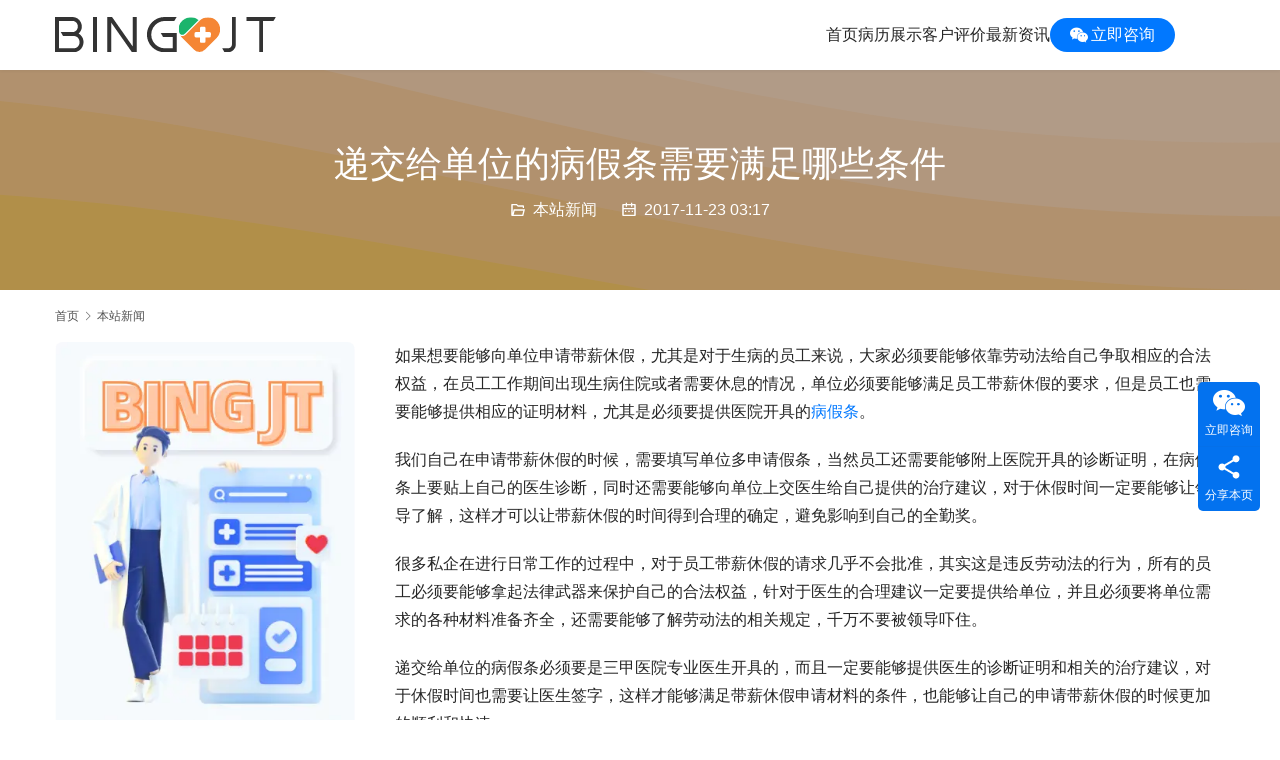

--- FILE ---
content_type: text/html; charset=UTF-8
request_url: https://www.bingjt.com/archives/1592.html
body_size: 8300
content:
<!DOCTYPE html>
<html lang="zh-Hans">
<head>
<meta charset="UTF-8">
<meta http-equiv="X-UA-Compatible" content="IE=edge,chrome=1">
<meta name="renderer" content="webkit">
<meta name="viewport" content="width=device-width,initial-scale=1,maximum-scale=5">
<meta name="format-detection" content="telephone=no">
<title>递交给单位的病假条需要满足哪些条件 - BingJT代开医院证明</title>
<meta name='robots' content='index, follow, max-snippet:-1, max-image-preview:large, max-video-preview:-1' />
	<style>img:is([sizes="auto" i], [sizes^="auto," i]) { contain-intrinsic-size: 3000px 1500px }</style>
	<meta name="keywords" content="代开医院,代开病历,医院证明,病假条">
<meta name="description" content="如果想要能够向单位申请带薪休假，尤其是对于生病的员工来说，大家必须要能够依靠劳动法给自己争取相应的合法权益，在员工工作期间出现生病住院或者需要休息的情况，单位必须要能够满足员工带薪休假的要求，但是员工也需要能够提供相应的证明材料，尤其是必须要提供医院开具的病假条。 我们自己在申请带薪休假的时候，需要填写单位多申请假条，…">
<meta property="og:type" content="article">
<meta property="og:url" content="https://www.bingjt.com/archives/1592.html">
<meta property="og:site_name" content="BingJT代开医院证明">
<meta property="og:title" content="递交给单位的病假条需要满足哪些条件">
<meta property="og:description" content="如果想要能够向单位申请带薪休假，尤其是对于生病的员工来说，大家必须要能够依靠劳动法给自己争取相应的合法权益，在员工工作期间出现生病住院或者需要休息的情况，单位必须要能够满足员工带薪休假的要求，但是员工也需要能够提供相应的证明材料，尤其是必须要提供医院开具的病假条。 我们自己在申请带薪休假的时候，需要填写单位多申请假条，…">
<link rel="canonical" href="https://www.bingjt.com/archives/1592.html">
<meta name="applicable-device" content="pc,mobile">
<meta http-equiv="Cache-Control" content="no-transform">
<link rel="shortcut icon" href="https://www.bingjt.com/wp-content/uploads/2025/04/favicon-32x32-1.png">

	<!-- This site is optimized with the Yoast SEO plugin v24.8.1 - https://yoast.com/wordpress/plugins/seo/ -->
	<link rel="canonical" href="https://www.bingjt.com/archives/1592.html" />
	<meta property="og:locale" content="zh_CN" />
	<meta property="og:type" content="article" />
	<meta property="og:title" content="递交给单位的病假条需要满足哪些条件 - BingJT代开医院证明" />
	<meta property="og:description" content="如果想要能够向单位申请带薪休假，尤其是对于生病的员工来说，大家必须要能够依靠劳动法给自己争取相应的合法权益，在员工工作期间出现生病住院或者需要休息的情况，单位必须要能够满足员工带薪休假的要求，但是员工也需要能够提供相应的证明材料，尤其是必须要提供医院开具的病假条。 我们自己在申请带薪休假的时候，需要填写单位多申请假条，当然员工还需要能够附上医院开具的诊断证明，在病假条上要贴上自己的医生诊断，同时还需要能够向单位上交医生给自己提供的治疗建议，对于休假时间一定要能够让领导了解，这样才可以让带薪休假的…" />
	<meta property="og:url" content="https://www.bingjt.com/archives/1592.html" />
	<meta property="og:site_name" content="BingJT代开医院证明" />
	<meta property="article:published_time" content="2017-11-22T19:17:07+00:00" />
	<meta name="author" content="937417@qq.com" />
	<meta name="twitter:card" content="summary_large_image" />
	<meta name="twitter:label1" content="作者" />
	<meta name="twitter:data1" content="937417@qq.com" />
	<script type="application/ld+json" class="yoast-schema-graph">{"@context":"https://schema.org","@graph":[{"@type":"Article","@id":"https://www.bingjt.com/archives/1592.html#article","isPartOf":{"@id":"https://www.bingjt.com/archives/1592.html"},"author":{"name":"937417@qq.com","@id":"https://www.bingjt.com/#/schema/person/866c26b38f4a8516ac16f2a1a918597a"},"headline":"递交给单位的病假条需要满足哪些条件","datePublished":"2017-11-22T19:17:07+00:00","mainEntityOfPage":{"@id":"https://www.bingjt.com/archives/1592.html"},"wordCount":0,"commentCount":0,"publisher":{"@id":"https://www.bingjt.com/#organization"},"keywords":["代开医院","代开病历","医院证明","病假条"],"articleSection":["本站新闻"],"inLanguage":"zh-Hans","potentialAction":[{"@type":"CommentAction","name":"Comment","target":["https://www.bingjt.com/archives/1592.html#respond"]}]},{"@type":"WebPage","@id":"https://www.bingjt.com/archives/1592.html","url":"https://www.bingjt.com/archives/1592.html","name":"递交给单位的病假条需要满足哪些条件 - BingJT代开医院证明","isPartOf":{"@id":"https://www.bingjt.com/#website"},"datePublished":"2017-11-22T19:17:07+00:00","breadcrumb":{"@id":"https://www.bingjt.com/archives/1592.html#breadcrumb"},"inLanguage":"zh-Hans","potentialAction":[{"@type":"ReadAction","target":["https://www.bingjt.com/archives/1592.html"]}]},{"@type":"BreadcrumbList","@id":"https://www.bingjt.com/archives/1592.html#breadcrumb","itemListElement":[{"@type":"ListItem","position":1,"name":"首页","item":"https://www.bingjt.com/"},{"@type":"ListItem","position":2,"name":"递交给单位的病假条需要满足哪些条件"}]},{"@type":"WebSite","@id":"https://www.bingjt.com/#website","url":"https://www.bingjt.com/","name":"BingJT代开海外医疗证明","description":"专业代开海外英文医疗证明机构|代开病假条 | 代开诊断证明 | 100%代办成功","publisher":{"@id":"https://www.bingjt.com/#organization"},"alternateName":"BINGJT","potentialAction":[{"@type":"SearchAction","target":{"@type":"EntryPoint","urlTemplate":"https://www.bingjt.com/?s={search_term_string}"},"query-input":{"@type":"PropertyValueSpecification","valueRequired":true,"valueName":"search_term_string"}}],"inLanguage":"zh-Hans"},{"@type":"Organization","@id":"https://www.bingjt.com/#organization","name":"BingJT代开海外医疗证明","url":"https://www.bingjt.com/","logo":{"@type":"ImageObject","inLanguage":"zh-Hans","@id":"https://www.bingjt.com/#/schema/logo/image/","url":"https://www.bingjt.com/wp-content/uploads/2025/04/android-chrome-192x192-1.png","contentUrl":"https://www.bingjt.com/wp-content/uploads/2025/04/android-chrome-192x192-1.png","width":187,"height":187,"caption":"BingJT代开海外医疗证明"},"image":{"@id":"https://www.bingjt.com/#/schema/logo/image/"}},{"@type":"Person","@id":"https://www.bingjt.com/#/schema/person/866c26b38f4a8516ac16f2a1a918597a","name":"937417@qq.com","image":{"@type":"ImageObject","inLanguage":"zh-Hans","@id":"https://www.bingjt.com/#/schema/person/image/","url":"https://g.izt6.com/avatar/49c24bfa6dcf6fbbc437d4195798b3f88f99be3828a373d74e1aba9d874109d9?s=96&d=mm&r=g","contentUrl":"https://g.izt6.com/avatar/49c24bfa6dcf6fbbc437d4195798b3f88f99be3828a373d74e1aba9d874109d9?s=96&d=mm&r=g","caption":"937417@qq.com"}}]}</script>
	<!-- / Yoast SEO plugin. -->


<link rel='dns-prefetch' href='//www.bingjt.com' />
<link rel='dns-prefetch' href='//at.alicdn.com' />
<link rel='stylesheet' id='stylesheet-css' href='//www.bingjt.com/wp-content/uploads/wpcom/style.5.21.1.1745046562.css?ver=5.21.1' type='text/css' media='all' />
<link rel='stylesheet' id='remixicon-css' href='https://www.bingjt.com/wp-content/themes/module/themer/assets/css/remixicon.css?ver=4.6.0' type='text/css' media='all' />
<link rel='stylesheet' id='font-awesome-css' href='https://www.bingjt.com/wp-content/themes/module/themer/assets/css/font-awesome.css?ver=5.21.1' type='text/css' media='all' />
<link rel='stylesheet' id='wp-block-library-css' href='https://www.bingjt.com/wp-includes/css/dist/block-library/style.min.css?ver=6.8.3' type='text/css' media='all' />
<style id='classic-theme-styles-inline-css' type='text/css'>
/*! This file is auto-generated */
.wp-block-button__link{color:#fff;background-color:#32373c;border-radius:9999px;box-shadow:none;text-decoration:none;padding:calc(.667em + 2px) calc(1.333em + 2px);font-size:1.125em}.wp-block-file__button{background:#32373c;color:#fff;text-decoration:none}
</style>
<style id='global-styles-inline-css' type='text/css'>
:root{--wp--preset--aspect-ratio--square: 1;--wp--preset--aspect-ratio--4-3: 4/3;--wp--preset--aspect-ratio--3-4: 3/4;--wp--preset--aspect-ratio--3-2: 3/2;--wp--preset--aspect-ratio--2-3: 2/3;--wp--preset--aspect-ratio--16-9: 16/9;--wp--preset--aspect-ratio--9-16: 9/16;--wp--preset--color--black: #000000;--wp--preset--color--cyan-bluish-gray: #abb8c3;--wp--preset--color--white: #ffffff;--wp--preset--color--pale-pink: #f78da7;--wp--preset--color--vivid-red: #cf2e2e;--wp--preset--color--luminous-vivid-orange: #ff6900;--wp--preset--color--luminous-vivid-amber: #fcb900;--wp--preset--color--light-green-cyan: #7bdcb5;--wp--preset--color--vivid-green-cyan: #00d084;--wp--preset--color--pale-cyan-blue: #8ed1fc;--wp--preset--color--vivid-cyan-blue: #0693e3;--wp--preset--color--vivid-purple: #9b51e0;--wp--preset--gradient--vivid-cyan-blue-to-vivid-purple: linear-gradient(135deg,rgba(6,147,227,1) 0%,rgb(155,81,224) 100%);--wp--preset--gradient--light-green-cyan-to-vivid-green-cyan: linear-gradient(135deg,rgb(122,220,180) 0%,rgb(0,208,130) 100%);--wp--preset--gradient--luminous-vivid-amber-to-luminous-vivid-orange: linear-gradient(135deg,rgba(252,185,0,1) 0%,rgba(255,105,0,1) 100%);--wp--preset--gradient--luminous-vivid-orange-to-vivid-red: linear-gradient(135deg,rgba(255,105,0,1) 0%,rgb(207,46,46) 100%);--wp--preset--gradient--very-light-gray-to-cyan-bluish-gray: linear-gradient(135deg,rgb(238,238,238) 0%,rgb(169,184,195) 100%);--wp--preset--gradient--cool-to-warm-spectrum: linear-gradient(135deg,rgb(74,234,220) 0%,rgb(151,120,209) 20%,rgb(207,42,186) 40%,rgb(238,44,130) 60%,rgb(251,105,98) 80%,rgb(254,248,76) 100%);--wp--preset--gradient--blush-light-purple: linear-gradient(135deg,rgb(255,206,236) 0%,rgb(152,150,240) 100%);--wp--preset--gradient--blush-bordeaux: linear-gradient(135deg,rgb(254,205,165) 0%,rgb(254,45,45) 50%,rgb(107,0,62) 100%);--wp--preset--gradient--luminous-dusk: linear-gradient(135deg,rgb(255,203,112) 0%,rgb(199,81,192) 50%,rgb(65,88,208) 100%);--wp--preset--gradient--pale-ocean: linear-gradient(135deg,rgb(255,245,203) 0%,rgb(182,227,212) 50%,rgb(51,167,181) 100%);--wp--preset--gradient--electric-grass: linear-gradient(135deg,rgb(202,248,128) 0%,rgb(113,206,126) 100%);--wp--preset--gradient--midnight: linear-gradient(135deg,rgb(2,3,129) 0%,rgb(40,116,252) 100%);--wp--preset--font-size--small: 13px;--wp--preset--font-size--medium: 20px;--wp--preset--font-size--large: 36px;--wp--preset--font-size--x-large: 42px;--wp--preset--spacing--20: 0.44rem;--wp--preset--spacing--30: 0.67rem;--wp--preset--spacing--40: 1rem;--wp--preset--spacing--50: 1.5rem;--wp--preset--spacing--60: 2.25rem;--wp--preset--spacing--70: 3.38rem;--wp--preset--spacing--80: 5.06rem;--wp--preset--shadow--natural: 6px 6px 9px rgba(0, 0, 0, 0.2);--wp--preset--shadow--deep: 12px 12px 50px rgba(0, 0, 0, 0.4);--wp--preset--shadow--sharp: 6px 6px 0px rgba(0, 0, 0, 0.2);--wp--preset--shadow--outlined: 6px 6px 0px -3px rgba(255, 255, 255, 1), 6px 6px rgba(0, 0, 0, 1);--wp--preset--shadow--crisp: 6px 6px 0px rgba(0, 0, 0, 1);}:where(.is-layout-flex){gap: 0.5em;}:where(.is-layout-grid){gap: 0.5em;}body .is-layout-flex{display: flex;}.is-layout-flex{flex-wrap: wrap;align-items: center;}.is-layout-flex > :is(*, div){margin: 0;}body .is-layout-grid{display: grid;}.is-layout-grid > :is(*, div){margin: 0;}:where(.wp-block-columns.is-layout-flex){gap: 2em;}:where(.wp-block-columns.is-layout-grid){gap: 2em;}:where(.wp-block-post-template.is-layout-flex){gap: 1.25em;}:where(.wp-block-post-template.is-layout-grid){gap: 1.25em;}.has-black-color{color: var(--wp--preset--color--black) !important;}.has-cyan-bluish-gray-color{color: var(--wp--preset--color--cyan-bluish-gray) !important;}.has-white-color{color: var(--wp--preset--color--white) !important;}.has-pale-pink-color{color: var(--wp--preset--color--pale-pink) !important;}.has-vivid-red-color{color: var(--wp--preset--color--vivid-red) !important;}.has-luminous-vivid-orange-color{color: var(--wp--preset--color--luminous-vivid-orange) !important;}.has-luminous-vivid-amber-color{color: var(--wp--preset--color--luminous-vivid-amber) !important;}.has-light-green-cyan-color{color: var(--wp--preset--color--light-green-cyan) !important;}.has-vivid-green-cyan-color{color: var(--wp--preset--color--vivid-green-cyan) !important;}.has-pale-cyan-blue-color{color: var(--wp--preset--color--pale-cyan-blue) !important;}.has-vivid-cyan-blue-color{color: var(--wp--preset--color--vivid-cyan-blue) !important;}.has-vivid-purple-color{color: var(--wp--preset--color--vivid-purple) !important;}.has-black-background-color{background-color: var(--wp--preset--color--black) !important;}.has-cyan-bluish-gray-background-color{background-color: var(--wp--preset--color--cyan-bluish-gray) !important;}.has-white-background-color{background-color: var(--wp--preset--color--white) !important;}.has-pale-pink-background-color{background-color: var(--wp--preset--color--pale-pink) !important;}.has-vivid-red-background-color{background-color: var(--wp--preset--color--vivid-red) !important;}.has-luminous-vivid-orange-background-color{background-color: var(--wp--preset--color--luminous-vivid-orange) !important;}.has-luminous-vivid-amber-background-color{background-color: var(--wp--preset--color--luminous-vivid-amber) !important;}.has-light-green-cyan-background-color{background-color: var(--wp--preset--color--light-green-cyan) !important;}.has-vivid-green-cyan-background-color{background-color: var(--wp--preset--color--vivid-green-cyan) !important;}.has-pale-cyan-blue-background-color{background-color: var(--wp--preset--color--pale-cyan-blue) !important;}.has-vivid-cyan-blue-background-color{background-color: var(--wp--preset--color--vivid-cyan-blue) !important;}.has-vivid-purple-background-color{background-color: var(--wp--preset--color--vivid-purple) !important;}.has-black-border-color{border-color: var(--wp--preset--color--black) !important;}.has-cyan-bluish-gray-border-color{border-color: var(--wp--preset--color--cyan-bluish-gray) !important;}.has-white-border-color{border-color: var(--wp--preset--color--white) !important;}.has-pale-pink-border-color{border-color: var(--wp--preset--color--pale-pink) !important;}.has-vivid-red-border-color{border-color: var(--wp--preset--color--vivid-red) !important;}.has-luminous-vivid-orange-border-color{border-color: var(--wp--preset--color--luminous-vivid-orange) !important;}.has-luminous-vivid-amber-border-color{border-color: var(--wp--preset--color--luminous-vivid-amber) !important;}.has-light-green-cyan-border-color{border-color: var(--wp--preset--color--light-green-cyan) !important;}.has-vivid-green-cyan-border-color{border-color: var(--wp--preset--color--vivid-green-cyan) !important;}.has-pale-cyan-blue-border-color{border-color: var(--wp--preset--color--pale-cyan-blue) !important;}.has-vivid-cyan-blue-border-color{border-color: var(--wp--preset--color--vivid-cyan-blue) !important;}.has-vivid-purple-border-color{border-color: var(--wp--preset--color--vivid-purple) !important;}.has-vivid-cyan-blue-to-vivid-purple-gradient-background{background: var(--wp--preset--gradient--vivid-cyan-blue-to-vivid-purple) !important;}.has-light-green-cyan-to-vivid-green-cyan-gradient-background{background: var(--wp--preset--gradient--light-green-cyan-to-vivid-green-cyan) !important;}.has-luminous-vivid-amber-to-luminous-vivid-orange-gradient-background{background: var(--wp--preset--gradient--luminous-vivid-amber-to-luminous-vivid-orange) !important;}.has-luminous-vivid-orange-to-vivid-red-gradient-background{background: var(--wp--preset--gradient--luminous-vivid-orange-to-vivid-red) !important;}.has-very-light-gray-to-cyan-bluish-gray-gradient-background{background: var(--wp--preset--gradient--very-light-gray-to-cyan-bluish-gray) !important;}.has-cool-to-warm-spectrum-gradient-background{background: var(--wp--preset--gradient--cool-to-warm-spectrum) !important;}.has-blush-light-purple-gradient-background{background: var(--wp--preset--gradient--blush-light-purple) !important;}.has-blush-bordeaux-gradient-background{background: var(--wp--preset--gradient--blush-bordeaux) !important;}.has-luminous-dusk-gradient-background{background: var(--wp--preset--gradient--luminous-dusk) !important;}.has-pale-ocean-gradient-background{background: var(--wp--preset--gradient--pale-ocean) !important;}.has-electric-grass-gradient-background{background: var(--wp--preset--gradient--electric-grass) !important;}.has-midnight-gradient-background{background: var(--wp--preset--gradient--midnight) !important;}.has-small-font-size{font-size: var(--wp--preset--font-size--small) !important;}.has-medium-font-size{font-size: var(--wp--preset--font-size--medium) !important;}.has-large-font-size{font-size: var(--wp--preset--font-size--large) !important;}.has-x-large-font-size{font-size: var(--wp--preset--font-size--x-large) !important;}
:where(.wp-block-post-template.is-layout-flex){gap: 1.25em;}:where(.wp-block-post-template.is-layout-grid){gap: 1.25em;}
:where(.wp-block-columns.is-layout-flex){gap: 2em;}:where(.wp-block-columns.is-layout-grid){gap: 2em;}
:root :where(.wp-block-pullquote){font-size: 1.5em;line-height: 1.6;}
</style>
<link rel='stylesheet' id='ai-interaction-style-css' href='https://www.bingjt.com/wp-content/plugins/2025042307262612/includes/css/ai-interaction.css?ver=6.8.3' type='text/css' media='all' />
<script type="text/javascript" src="https://www.bingjt.com/wp-includes/js/jquery/jquery.min.js?ver=3.7.1" id="jquery-core-js"></script>
<script type="text/javascript" src="https://www.bingjt.com/wp-includes/js/jquery/jquery-migrate.min.js?ver=3.4.1" id="jquery-migrate-js"></script>
<link rel="EditURI" type="application/rsd+xml" title="RSD" href="https://www.bingjt.com/xmlrpc.php?rsd" />
<link rel="icon" href="https://www.bingjt.com/wp-content/uploads/2025/04/favicon-32x32-1.png" sizes="32x32" />
<link rel="icon" href="https://www.bingjt.com/wp-content/uploads/2025/04/favicon-32x32-1.png" sizes="192x192" />
<link rel="apple-touch-icon" href="https://www.bingjt.com/wp-content/uploads/2025/04/favicon-32x32-1.png" />
<meta name="msapplication-TileImage" content="https://www.bingjt.com/wp-content/uploads/2025/04/favicon-32x32-1.png" />
<!--[if lte IE 11]><script src="https://www.bingjt.com/wp-content/themes/module/js/update.js"></script><![endif]-->
</head>
<body class="wp-singular post-template-default single single-post postid-1592 single-format-standard wp-theme-module lang-cn header-fixed">
<header id="header" class="header">
    <div class="container header-wrap">
        <div class="navbar-header">
                        <div class="logo">
                <a href="https://www.bingjt.com/" rel="home"><img src="https://www.bingjt.com/wp-content/uploads/2025/04/logo-zzb.svg" alt="BingJT代开医院证明"></a>
            </div>
            <button type="button" class="navbar-toggle collapsed" data-toggle="collapse" data-target=".navbar-menu">
                <span class="icon-bar icon-bar-1"></span>
                <span class="icon-bar icon-bar-2"></span>
                <span class="icon-bar icon-bar-3"></span>
            </button>
        </div>

        <nav class="collapse navbar-collapse navbar-menu navbar-right mobile-style-0">
            <ul id="menu-%e7%97%85%e5%81%87%e8%b6%85%e5%b8%82" class="nav navbar-nav main-menu wpcom-adv-menu menu-hover-style-1"><li class="menu-item"><a href="https://www.bingjt.com/">首页</a></li>
<li class="menu-item"><a href="https://www.bingjt.com/archives/category/ldzs">病历展示</a></li>
<li class="menu-item"><a href="https://www.bingjt.com/testimonial">客户评价</a></li>
<li class="menu-item dropdown"><a class="dropdown-toggle">最新资讯</a>
<ul class="dropdown-menu menu-item-wrap menu-item-col-2">
	<li class="menu-item"><a href="https://www.bingjt.com/archives/category/blzs2">病历新闻</a></li>
	<li class="menu-item current-post-ancestor current-post-parent active"><a href="https://www.bingjt.com/archives/category/bzxw">本站新闻</a></li>
</ul>
</li>
<li class="menu-item adv-style-btn menu-item-has-image"><a href="https://www.bingjt.com/yiyuanzonglan" class="btn-radius"><i class="wpcom-icon fa fa-wechat menu-item-icon"></i>立即咨询</a></li>
</ul><!-- /.navbar-collapse -->

            <div class="navbar-action">
                                
                            </div>
        </nav>
    </div><!-- /.container -->
</header>
<div id="wrap">
<div class="banner banner-style-1">
    <img class="banner-img" src="//www.bingjt.com/wp-content/uploads/2025/04/page-banner.svg" alt="banner">
            <div class="banner-content">
            <div class="container">
                <h1 class="banner-title">递交给单位的病假条需要满足哪些条件</h1>                <div class="banner-desc"><div class="entry-meta">
        <span class="entry-emta-item"><i class="wpcom-icon wi"><svg aria-hidden="true"><use xlink:href="#wi-folder-open"></use></svg></i> <a href="https://www.bingjt.com/archives/category/bzxw" rel="category tag">本站新闻</a></span>
    <time class="entry-emta-item entry-date published" datetime="2017-11-23T03:17:07+08:00" pubdate>
        <i class="wpcom-icon wi"><svg aria-hidden="true"><use xlink:href="#wi-date"></use></svg></i> 2017-11-23 03:17    </time>
    </div></div>            </div>
        </div>
    </div>
    <div class="container wrap">
        <ol class="breadcrumb" vocab="https://schema.org/" typeof="BreadcrumbList"><li class="home" property="itemListElement" typeof="ListItem"><a href="https://www.bingjt.com" property="item" typeof="WebPage"><span property="name" class="hide">BingJT代开医院证明</span>首页</a><meta property="position" content="1"></li><li property="itemListElement" typeof="ListItem"><i class="wpcom-icon wi"><svg aria-hidden="true"><use xlink:href="#wi-arrow-right-3"></use></svg></i><a href="https://www.bingjt.com/archives/category/bzxw" property="item" typeof="WebPage"><span property="name">本站新闻</span></a><meta property="position" content="2"></li></ol>        <div class="main">
                            <div class="entry">
                                        <div class="entry-content">
                        <p>如果想要能够向单位申请带薪休假，尤其是对于生病的员工来说，大家必须要能够依靠劳动法给自己争取相应的合法权益，在员工工作期间出现生病住院或者需要休息的情况，单位必须要能够满足员工带薪休假的要求，但是员工也需要能够提供相应的证明材料，尤其是必须要提供医院开具的<a href="https://www.bingjt.com/archives/1590.html">病假条</a>。</p>
<p>我们自己在申请带薪休假的时候，需要填写单位多申请假条，当然员工还需要能够附上医院开具的诊断证明，在病假条上要贴上自己的医生诊断，同时还需要能够向单位上交医生给自己提供的治疗建议，对于休假时间一定要能够让领导了解，这样才可以让带薪休假的时间得到合理的确定，避免影响到自己的全勤奖。</p>
<p>很多私企在进行日常工作的过程中，对于员工带薪休假的请求几乎不会批准，其实这是违反劳动法的行为，所有的员工必须要能够拿起法律武器来保护自己的合法权益，针对于医生的合理建议一定要提供给单位，并且必须要将单位需求的各种材料准备齐全，还需要能够了解劳动法的相关规定，千万不要被领导吓住。</p>
<p>递交给单位的病假条必须要是三甲医院专业医生开具的，而且一定要能够提供医生的诊断证明和相关的治疗建议，对于休假时间也需要让医生签字，这样才能够满足带薪休假申请材料的条件，也能够让自己的申请带薪休假的时候更加的顺利和快速。</p>
                                            </div>

                    <div class="entry-footer">
    <div class="entry-tag"><a href="https://www.bingjt.com/archives/tag/%e4%bb%a3%e5%bc%80%e5%8c%bb%e9%99%a2" rel="tag">代开医院</a> <a href="https://www.bingjt.com/archives/tag/%e4%bb%a3%e5%bc%80%e7%97%85%e5%8e%86" rel="tag">代开病历</a> <a href="https://www.bingjt.com/archives/tag/%e5%8c%bb%e9%99%a2%e8%af%81%e6%98%8e" rel="tag">医院证明</a> <a href="https://www.bingjt.com/archives/tag/%e7%97%85%e5%81%87%e6%9d%a1" rel="tag">病假条</a></div>
    <div class="entry-page">
                <p>上一篇：<a href="https://www.bingjt.com/archives/1590.html" rel="prev">单位批准病假条的标准条件</a></p>
        <p>下一篇：<a href="https://www.bingjt.com/archives/1594.html" rel="next">医生开的病假条有什么意义</a></p>
            </div>
</div><h3 class="entry-related-title">相关推荐</h3><ul class="entry-related "><li class="related-item"><a href="https://www.bingjt.com/archives/5230.html" title="住院病例的长期保存与调阅方法：高效管理与便捷查询指南">住院病例的长期保存与调阅方法：高效管理与便捷查询指南</a></li><li class="related-item"><a href="https://www.bingjt.com/archives/762.html" title="永州市哪里可以补开医院诊断证明">永州市哪里可以补开医院诊断证明</a></li><li class="related-item"><a href="https://www.bingjt.com/archives/2049.html" title="体检报告异常指标在线咨询：快速解答您的健康疑虑">体检报告异常指标在线咨询：快速解答您的健康疑虑</a></li><li class="related-item"><a href="https://www.bingjt.com/archives/1119.html" title="巢湖补办病例证明大概多少钱">巢湖补办病例证明大概多少钱</a></li><li class="related-item"><a href="https://www.bingjt.com/archives/493.html" title="娄底市哪里能够开具医院病历证明">娄底市哪里能够开具医院病历证明</a></li><li class="related-item"><a href="https://www.bingjt.com/archives/1733.html" title="开具病假条应该注意哪些问题？">开具病假条应该注意哪些问题？</a></li><li class="related-item"><a href="https://www.bingjt.com/archives/2968.html" title="病历证明需要盖章吗？权威解答与实用指南">病历证明需要盖章吗？权威解答与实用指南</a></li><li class="related-item"><a href="https://www.bingjt.com/archives/815.html" title="株洲市哪里能够办理医院病假条">株洲市哪里能够办理医院病假条</a></li><li class="related-item"><a href="https://www.bingjt.com/archives/3020.html" title="病历证明翻译服务：专业性与国际化的桥梁">病历证明翻译服务：专业性与国际化的桥梁</a></li><li class="related-item"><a href="https://www.bingjt.com/archives/4849.html" title="病危通知书下达后如何申请病假">病危通知书下达后如何申请病假</a></li></ul>                </div>
                    </div>
            <aside class="sidebar sidebar-on-left">
        <div class="widget widget_image_myimg">                <img class="j-lazy" src="https://www.bingjt.com/wp-content/themes/module/themer/assets/images/lazy.png" data-original="//www.bingjt.com/wp-content/uploads/2025/04/xiaogongju4.webp" alt="">            </div>    </aside>
    </div>
</div>
<footer class="footer width-footer-bar footer-simple">
    <div class="container">
                        <div class="copyright">
                        <p>© 2025-2035 BINGJT 专业<a href="https://www.bingjt.com">代开海外医疗证明</a>服务平台 <a href="https://www.bingjt.com/sitemap.xml">网站地图</a></p>
        </div>
    </div>
</footer>
            <div class="action action-style-1 action-color-1 action-pos-0" style="bottom:20%;">
                                                <div class="action-item">
                                    <i class="wpcom-icon fa fa-wechat action-item-icon"></i>                                    <span>立即咨询</span>                                    <div class="action-item-inner action-item-type-2">
                                        <h3 style="text-align: center;">微信扫码咨询</h3>
<p><img src="https://www.bingjt.com/wp-content/uploads/2025/04/2025040812525512-e1744116812734.jpg" alt="2025040812525512" width="716" height="694" /></p>
                                    </div>
                                </div>
                                                                                        <div class="action-item j-share">
                        <i class="wpcom-icon wi action-item-icon"><svg aria-hidden="true"><use xlink:href="#wi-share"></use></svg></i>                        <span>分享本页</span>                    </div>
                                    <div class="action-item gotop j-top">
                        <i class="wpcom-icon wi action-item-icon"><svg aria-hidden="true"><use xlink:href="#wi-arrow-up-2"></use></svg></i>                        <span>返回顶部</span>                    </div>
                            </div>
                    <div class="footer-bar">
                                    <div class="fb-item">
                                                    <a href="javascript:;" class="j-footer-bar-copy" >
                                <script class="j-copy-text" type="text/tpl">appealwin</script>
                                <script class="j-copy-callback" type="text/tpl"><p>微信号已复制，打开微信添加好友联系我们！</p>
</script>                                <i class="wpcom-icon fa fa-wechat fb-item-icon"></i>                                <span>联系我们</span>
                            </a>
                                            </div>
                            </div>
        <script type="speculationrules">
{"prefetch":[{"source":"document","where":{"and":[{"href_matches":"\/*"},{"not":{"href_matches":["\/wp-*.php","\/wp-admin\/*","\/wp-content\/uploads\/*","\/wp-content\/*","\/wp-content\/plugins\/*","\/wp-content\/themes\/module\/*","\/*\\?(.+)"]}},{"not":{"selector_matches":"a[rel~=\"nofollow\"]"}},{"not":{"selector_matches":".no-prefetch, .no-prefetch a"}}]},"eagerness":"conservative"}]}
</script>
<script type="text/javascript" id="main-js-extra">
/* <![CDATA[ */
var _wpcom_js = {"webp":"","ajaxurl":"https:\/\/www.bingjt.com\/wp-admin\/admin-ajax.php","theme_url":"https:\/\/www.bingjt.com\/wp-content\/themes\/module","slide_speed":"","is_admin":"0","lang":"zh_CN","js_lang":{"share_to":"\u5206\u4eab\u5230:","copy_done":"\u590d\u5236\u6210\u529f\uff01","copy_fail":"\u6d4f\u89c8\u5668\u6682\u4e0d\u652f\u6301\u62f7\u8d1d\u529f\u80fd","confirm":"\u786e\u5b9a","qrcode":"\u4e8c\u7ef4\u7801"},"share":"1","share_items":{"x":{"title":"X","icon":"twitter-x"},"facebook":{"title":"Facebook","icon":"facebook"},"twitter":{"title":"Twitter","icon":"twitter"},"whatsapp":{"title":"WhatsApp","icon":"whatsapp"},"telegram":{"title":"Telegram","icon":"telegram"},"wechat":{"title":"\u5fae\u4fe1","icon":"wechat"}},"post_id":"1592","menu_style":"0","fixed_sidebar":"1"};
/* ]]> */
</script>
<script type="text/javascript" src="https://www.bingjt.com/wp-content/themes/module/js/main.js?ver=5.21.1" id="main-js"></script>
<script type="text/javascript" src="https://www.bingjt.com/wp-content/themes/module/themer/assets/js/icons-2.8.9.js?ver=2.8.9" id="wpcom-icons-js"></script>
<script type="text/javascript" src="//at.alicdn.com/t/font_2133257_letsc31308.js?ver=5.21.1" id="iconfont-js"></script>
<script type="text/javascript" id="ai-interaction-script-js-extra">
/* <![CDATA[ */
var aiInteractionParams = {"ajaxUrl":"https:\/\/www.bingjt.com\/wp-admin\/admin-ajax.php"};
/* ]]> */
</script>
<script type="text/javascript" src="https://www.bingjt.com/wp-content/plugins/2025042307262612/includes/js/ai-interaction.js" id="ai-interaction-script-js"></script>
    <script type="application/ld+json">
        {
            "@context": "https://schema.org",
            "@type": "Article",
            "@id": "https://www.bingjt.com/archives/1592.html",
            "url": "https://www.bingjt.com/archives/1592.html",
            "headline": "递交给单位的病假条需要满足哪些条件",
             "description": "如果想要能够向单位申请带薪休假，尤其是对于生病的员工来说，大家必须要能够依靠劳动法给自己争取相应的合法权益，在员工工作期间出现生病住院或者需要休息的情况，单位必须要能够满足员工带薪休假的要求，但是员工也需要能够提供相应的证明材料，尤其是必须要提供医院开具的病假条。 我们自己在申请带薪休假的时候，需要填写单位多申请假条，…",
            "datePublished": "2017-11-23T03:17:07+08:00",
            "dateModified": "2017-11-23T03:17:07+08:00",
            "author": {"@type":"Person","name":"937417@qq.com","url":"https://www.bingjt.com/archives/author/937417qq-com"}        }
    </script>
<script defer src="https://static.cloudflareinsights.com/beacon.min.js/vcd15cbe7772f49c399c6a5babf22c1241717689176015" integrity="sha512-ZpsOmlRQV6y907TI0dKBHq9Md29nnaEIPlkf84rnaERnq6zvWvPUqr2ft8M1aS28oN72PdrCzSjY4U6VaAw1EQ==" data-cf-beacon='{"version":"2024.11.0","token":"15db14fe3af2404c945134b11ea1dd52","r":1,"server_timing":{"name":{"cfCacheStatus":true,"cfEdge":true,"cfExtPri":true,"cfL4":true,"cfOrigin":true,"cfSpeedBrain":true},"location_startswith":null}}' crossorigin="anonymous"></script>
</body>
</html>

--- FILE ---
content_type: image/svg+xml
request_url: https://www.bingjt.com/wp-content/uploads/2025/04/page-banner.svg
body_size: 1473
content:
<svg width="1926" height="200" xmlns="http://www.w3.org/2000/svg">

 <g>
  <title>Layer 1</title>
  <rect stroke="null" x="-10.0001" y="-537.99999" id="svg_1" height="923.00003" width="1993.99999" fill="#ffdb43"/>
  <g stroke="null" id="svg_2" fill-opacity="0.44">
   <path stroke="null" id="svg_3" d="m587.21276,217.45959c-133.41321,-14.21345 -272.68538,-20.99419 -409.27219,-12.64867c-62.49549,3.71636 -124.13654,10.82309 -183.94667,21.77658l0,52.28987l1029.9549,0c-141.46927,-21.64618 -281.71793,-44.40075 -424.28576,-60.11379c-4.15009,-0.4564 -8.30018,-0.84759 -12.45027,-1.30399z" fill="#faaf89"/>
   <path stroke="null" id="svg_4" d="m1944.9819,-233.58655l-1952.98392,0l0,469.3048c59.81013,-10.95349 121.45119,-18.12541 183.94667,-21.84178c136.58681,-8.28032 275.85898,-1.56478 409.27219,12.64867c4.15009,0.4564 8.30018,0.91279 12.45027,1.30399c142.56783,15.64784 282.81648,38.46761 424.28576,60.11379l923.02903,0l0,-521.52946z" fill="#fbbc99"/>
   <path stroke="null" id="svg_5" d="m574.9422,133.80813c3.90597,0.52159 7.81194,1.10839 11.59584,1.62998c239.48465,34.22965 474.45303,87.04111 724.43497,115.14202c212.63112,23.86296 426.60493,19.03821 633.01091,-6.65033l0,-488.9298l-1952.98392,0l0,374.83097c63.83816,-11.47508 129.99549,-18.06022 196.64107,-20.14659c130.97198,-4.30316 261.94397,6.65033 387.30112,24.12375z" fill="#fcc9ab"/>
   <path stroke="null" id="svg_6" d="m-6.00611,-242.71731l0,279.96594c67.86619,-11.99668 138.5398,-17.79942 209.2134,-18.06022c125.47922,-0.52159 248.02896,14.80025 365.33006,35.53364c3.66184,0.65199 7.20163,1.30399 10.86347,1.95598c224.10491,40.42359 446.37889,95.25623 686.47385,125.24792c227.88881,28.49211 459.31741,22.42857 680.98108,-8.21512l0,-416.42814l-1952.86186,0z" fill="#fdd6bd"/>
   <path stroke="null" id="svg_7" d="m215.90169,-73.59024c119.86439,3.91196 234.23601,22.95017 343.35899,47.00872c3.41772,0.71719 6.71338,1.49958 10.1311,2.21678c208.72516,46.68272 418.30474,103.34094 648.51272,135.41901c242.65825,33.77325 492.39607,26.60133 729.07331,-9.6495l0,-344.12208l-1952.98392,0l0,184.64451c72.01628,-12.77907 147.20616,-17.92982 221.9078,-15.51744z" fill="#FDE2D0"/>
   <path stroke="null" id="svg_8" d="m1946.97781,-242.71731l-1952.98392,0l0,88.86669c76.04431,-13.62666 155.87253,-17.92982 234.60219,-12.51827c114.24956,7.88912 220.321,31.10008 321.38792,58.4186c3.1736,0.84759 6.22514,1.69518 9.39874,2.54277c193.34541,52.87666 390.2306,111.42566 610.67366,145.52491c256.93945,39.77159 525.84092,31.94767 777.04348,-10.82309l0,-272.01162l-0.12206,0z" fill="#fde4d2"/>
   <path stroke="null" id="svg_9" d="m549.25163,-186.45028c177.96566,59.1358 362.15646,119.31478 572.71254,155.63081c254.62028,43.94435 526.45123,39.64119 778.63028,-3.45556c15.62387,-2.67317 31.00362,-5.47674 46.50543,-8.41071l0,-200.03155l-1601.44682,0c68.35444,13.88746 132.68085,32.99086 194.93221,53.46345c2.92948,0.91279 5.73689,1.89078 8.66637,2.80357z" fill="#fde6d4"/>
   <path stroke="null" id="svg_10" d="m1946.97781,-242.71731l-1345.11768,0c144.15463,55.94103 297.21974,107.2529 472.13386,140.96096c234.11395,45.11794 488.24598,48.7039 726.2659,13.75706c49.80109,-7.30233 98.99187,-16.43023 146.83998,-27.18812l0,-127.5299l-0.12206,0z" fill="#fee7d6"/>
   <path stroke="null" id="svg_11" d="m1699.80329,-141.78874c57.61303,-6.91113 114.24956,-16.49543 169.17723,-28.55731c26.48734,-5.80274 52.48644,-12.25747 77.9973,-19.2338l0,-53.13746l-1167.64026,0c76.77668,27.18812 158.31376,50.98588 246.68628,70.02408c213.48556,46.09593 450.04073,57.83181 673.77945,30.90448z" fill="#fee9d8"/>
   <path stroke="null" id="svg_12" d="m1599.46874,-195.51299c91.91231,-8.21512 181.74957,-24.18895 264.62932,-47.20432l-882.50461,0c192.49098,46.29153 409.63838,65.85133 617.87529,47.20432z" fill="#FEEBDA"/>
  </g>
 </g>
</svg>

--- FILE ---
content_type: image/svg+xml
request_url: https://www.bingjt.com/wp-content/uploads/2025/04/logo-zzb.svg
body_size: 1154
content:
<svg width="265" height="42" xmlns="http://www.w3.org/2000/svg" color-interpolation-filters="sRGB" preserveAspectRatio="xMidYMid meet" version="1.0">

 <g>
  <title>Layer 1</title>
  <g id="svg_5" class="iconblsvg-g iconsvg" fill="#333">
   <g id="svg_6" class="tp-name">
    <g id="svg_7" data-gra="path-name">
     <g id="svg_8" transform="translate(37.7005 103.85) scale(0.94 0.94)">
      <path id="svg_9" d="m-40.10694,-65.47872l0,-45l22.05,0q2.74,0 5.06,1.07q2.33,1.06 3.85,2.78q1.52,1.72 2.39,3.98q0.87,2.26 0.85,4.56q-0.02,2.31 -1.04,4.63q-1.03,2.33 -2.98,4.11l0,0q2.65,1.65 4.22,4.11q1.56,2.46 1.87,5.09q0.3,2.63 -0.44,5.28q-0.74,2.65 -2.35,4.72q-1.61,2.06 -4.21,3.37q-2.61,1.3 -5.74,1.3l0,0l-23.53,0zm23.53,-20.74l-13.26,0l-2.87,-5l14.65,0q2.26,0 3.91,-1.06q1.65,-1.07 2.39,-2.63q0.74,-1.57 0.74,-3.44q0,-1.87 -0.74,-3.43q-0.74,-1.57 -2.39,-2.63q-1.65,-1.07 -3.91,-1.07l0,0l-17.05,0l0,35l18.53,0q1.87,0 3.39,-0.67q1.52,-0.68 2.45,-1.79q0.94,-1.11 1.44,-2.52q0.5,-1.41 0.5,-2.89q0,-1.48 -0.5,-2.89q-0.5,-1.41 -1.44,-2.52q-0.93,-1.11 -2.45,-1.79q-1.52,-0.67 -3.39,-0.67l0,0zm30.04,20.74l-5,0l0,-45l5,0l0,45zm45.56,-7.3l0,-37.7l4.96,0l0,44.83l0,0.17l-5.96,0l-26.52,-37.87l0,37.87l-5,0l0,-45l6.09,0l26.43,37.7zm40.48,-37.7l0.05,0l15.39,0l-2.92,5l-11.95,0q-4.74,0 -8.78,2.35q-4.05,2.35 -6.4,6.39q-2.34,4.04 -2.34,8.78q0,4.74 2.34,8.76q2.35,4.02 6.4,6.37q4.04,2.35 8.78,2.35l0,0l9.87,0l0,-14.48l-12.31,0l-2.87,-5l20.18,0l0,19.48l0,5l-5,0l-10.44,0q-4.52,0 -8.69,-1.78q-4.18,-1.79 -7.2,-4.81q-3.02,-3.02 -4.8,-7.19q-1.79,-4.18 -1.79,-8.72q0,-4.54 1.79,-8.72q1.78,-4.17 4.8,-7.19q3.02,-3.02 7.2,-4.81q4.17,-1.78 8.69,-1.78l0,0z"/>
     </g>
    </g>
    <g id="svg_10">
     <g id="svg_11">
      <g id="svg_12" class="imagesvg">
       <g id="svg_13">
        <rect id="svg_14" class="image-rect" height="41.616" width="49.60294" y="0.342" x="148.24701" stroke-width="2" fill-opacity="0" fill="#333"/>
        <svg id="svg_15" class="image-svg-svg primary" filtersec="colorsb8274739615" height="41.616" width="49.60294" y="0.342" x="148.24701">
         <svg id="svg_16" viewBox="-0.008134203031659126 -0.024271883070468903 119.2257080078125 100.02855682373047" xmlns="http://www.w3.org/2000/svg">
          <path id="svg_17" fill="#1bb46c" d="m0.43,40.41a34.92,34.92 0 0 1 56.62,-32.52l-24.57,24.58l-15.32,15.22a9.44,9.44 0 0 1 -5,2.74a10,10 0 0 1 -5.76,-0.57c-2.19,-0.95 -5.21,-4.35 -5.97,-9.45z"/>
          <path id="svg_18" fill="#f58634" d="m109,10.26a35,35 0 0 0 -49.43,0l-24.64,24.67l-15.31,15.31a13.45,13.45 0 0 1 -14.55,2.83a36.69,36.69 0 0 0 5.1,6.62l24.48,24.48l0.28,0.19l9.26,9.26a21.79,21.79 0 0 0 30.82,0l9.26,-9.26l0.28,-0.19l24.45,-24.48a35,35 0 0 0 0,-49.43zm-16.44,44a3.92,3.92 0 0 1 -4,3.88l-11.66,0l0,11.76a3.83,3.83 0 0 1 -3.9,3.87l-7.73,0a3.91,3.91 0 0 1 -4,-3.87l0,-11.72l-11.59,0a3.91,3.91 0 0 1 -4,-3.88l0,-7.84a4,4 0 0 1 4,-3.88l11.62,0l0,-11.72a4,4 0 0 1 4,-3.87l7.7,0a3.89,3.89 0 0 1 3.88,3.87l0,11.72l11.74,0a4,4 0 0 1 4,3.88l-0.06,7.8z"/>
         </svg>
        </svg>
        <!---->
       </g>
      </g>
     </g>
    </g>
    <g id="svg_19" fill="#333" data-gra="path-name-1">
     <g id="svg_20" transform="translate(37.7005 103.85) scale(0.94 0.94)">
      <path id="svg_21" d="m190.47129,-110.47872l-0.04,0l0,35q0,4.13 -2.94,7.07q-2.93,2.93 -7.06,2.93l0,0l-4.53,0l-2.87,-5l7.4,0q2.08,0 3.54,-1.48q1.46,-1.48 1.46,-3.52l0,0l0,-35l5.04,0zm29.65,5l-16.22,0l0,-5l37.48,0l-2.91,5l-13.35,0l0,40l-5,0l0,-40z"/>
     </g>
    </g>
   </g>
   <!---->
  </g>
 </g>
</svg>

--- FILE ---
content_type: application/javascript
request_url: https://www.bingjt.com/wp-content/plugins/2025042307262612/includes/js/ai-interaction.js
body_size: 2945
content:
jQuery(document).ready(function($) {
    // 动态调整窗口位置
    function positionWindow() {
        $('#ai-interaction-window').css({
            bottom: '20px',
            right: '20px',
            maxWidth: '400px',   //限制窗口最大宽度
            maxHeight: '600px'   //限制窗口最大高度
        });
    }

    // 初始显示逻辑
    if ($(window).width() > 600) {
        // 非手机端，直接显示聊天窗口
        $('#ai-interaction-window').fadeIn(300, function() {
            positionWindow();
        });
        $('#ai-minimized-icon').hide(); // 隐藏图标
    } else {
        // 手机端，隐藏聊天窗口并显示图标
        $('#ai-interaction-window').hide(); // 使用 hide() 代替 visibility
        $('#ai-minimized-icon').show(); // 显示图标
    }

    // 窗口显示逻辑（非手机端时调用）
    if ($(window).width() > 600) {
        $('#ai-interaction-window').fadeIn(300, function() {
            positionWindow();
        });
    }

    // 窗口位置调整
    $(window).on('resize', function() {
        positionWindow();
    });

    // 关闭按钮点击事件
    $('.close-btn').on('click', function (e) {
        e.preventDefault();
        $('#ai-interaction-window').fadeOut(300);
        $('#ai-minimized-icon').hide(); // 同时隐藏 AI 图标
    });

    // 最小化按钮点击事件
    $('.minimize-btn').on('click', function (e) {
        e.preventDefault();
        var window = $('#ai-interaction-window');

        if (window.hasClass('minimized')) {
            // 恢复窗口
            window.removeClass('minimized');
            window.fadeIn(300); // 显示聊天窗口
            $('#ai-minimized-icon').hide(); // 隐藏 AI 图标
        } else {
            // 最小化窗口
            window.addClass('minimized');
            window.fadeOut(300); // 隐藏聊天窗口
            $('#ai-minimized-icon').fadeIn(300); // 显示 AI 图标
        }
    });
// AI 图标点击事件（恢复窗口）
$('#ai-minimized-icon').on('click touchend', function (e) {
    e.preventDefault();
    e.stopPropagation();

    var window = $('#ai-interaction-window');
    window.removeClass('minimized');
    window.fadeIn(300); // 显示聊天窗口
    $('#ai-minimized-icon').hide(); // 隐藏 AI 图标
});

// 图标拖动功能
let iconDragging = false;
let iconStartX, iconStartY;
let iconInitialLeft, iconInitialTop;

// 获取存储的位置
function getSavedPosition() {
    const savedPosition = localStorage.getItem('aiIconPosition');
    return savedPosition ? JSON.parse(savedPosition) : null;
}

// 保存当前位置
function savePosition(left, top) {
    localStorage.setItem('aiIconPosition', JSON.stringify({ left, top }));
}

// 设置图标初始位置
function setInitialPosition() {
    const savedPosition = getSavedPosition();
    if (savedPosition) {
        $('#ai-minimized-icon').css({
            left: savedPosition.left + 'px',
            top: savedPosition.top + 'px'
        });
    }
}

// 图标拖动开始事件
$('#ai-minimized-icon').on('mousedown touchstart', function(e) {
    e.preventDefault(); // 阻止默认行为，解决火狐拖动页面问题
    iconDragging = true;

    // 获取图标初始位置
    const icon = $(this);
    const offset = icon.offset();
    iconInitialLeft = offset.left;
    iconInitialTop = offset.top;

    if (e.type === 'mousedown') {
        iconStartX = e.clientX;
        iconStartY = e.clientY;
    } else if (e.type === 'touchstart') {
        iconStartX = e.originalEvent.touches[0].clientX;
        iconStartY = e.originalEvent.touches[0].clientY;
    }

    // 阻止选中文本
    icon.css('user-select', 'none');
});

// 图标拖动移动事件
$(document).on('mousemove touchmove', function(e) {
    if (!iconDragging) return;

    let newX, newY;

    if (e.type === 'mousemove') {
        newX = e.clientX - (iconStartX - iconInitialLeft);
        newY = e.clientY - (iconStartY - iconInitialTop);
    } else if (e.type === 'touchmove') {
        newX = e.originalEvent.touches[0].clientX - (iconStartX - iconInitialLeft);
        newY = e.originalEvent.touches[0].clientY - (iconStartY - iconInitialTop);
    }

    // 限制图标在窗口内
    const windowWidth = $(window).width();
    const windowHeight = $(window).height();
    const iconWidth = $('#ai-minimized-icon').outerWidth();
    const iconHeight = $('#ai-minimized-icon').outerHeight();

    newX = Math.min(Math.max(newX, 0), windowWidth - iconWidth);
    newY = Math.min(Math.max(newY, 0), windowHeight - iconHeight);

    $('#ai-minimized-icon').css({
        left: newX + 'px',
        top: newY + 'px'
    });
});

// 图标拖动结束事件
$(document).on('mouseup touchend', function(e) {
    iconDragging = false;
    $('#ai-minimized-icon').css('user-select', '');

    // 保存当前图标位置
    const left = parseInt($('#ai-minimized-icon').css('left'), 10);
    const top = parseInt($('#ai-minimized-icon').css('top'), 10);
    savePosition(left, top);
});

// 页面加载时设置初始位置
setInitialPosition();


    // 置顶按钮点击事件
    $('.pin-btn').on('click', function (e) {
        e.preventDefault();
        var window = $('#ai-interaction-window');

        if (window.hasClass('pinned')) {
            // 取消置顶
            window.css('z-index', 9999);
            window.removeClass('pinned');
        } else {
            // 置顶窗口
            window.css('z-index', 99999);
            window.addClass('pinned');
        }
    });

    // 透明度按钮点击事件
    $('.opacity-btn').on('click', function (e) {
        e.preventDefault();
        var window = $('#ai-interaction-window');

        if (window.hasClass('transparent')) {
            // 恢复不透明
            window.css('opacity', 1);
            window.removeClass('transparent');
        } else {
            // 设置透明
            window.css('opacity', 0.7);
            window.addClass('transparent');
        }
    });

    // 主题按钮点击事件
    $('.theme-btn').on('click', function (e) {
        e.preventDefault();
        var window = $('#ai-interaction-window');

        if (window.hasClass('dark-theme')) {
            // 切换到浅色主题
            window.removeClass('dark-theme');
        } else {
            // 切换到深色主题
            window.addClass('dark-theme');
        }
    });

    // 窗口拖动功能
    $('#ai-interaction-window .ai-header').on('mousedown', function (e) {
        e.preventDefault();
        var window = $('#ai-interaction-window');
        var startX = e.clientX - window.offset().left;
        var startY = e.clientY - window.offset().top;

        $(document).on('mousemove', function (e) {
            window.css({
                left: e.clientX - startX,
                top: e.clientY - startY
            });
        });

        $(document).on('mouseup', function () {
            $(document).off('mousemove');
            $(document).off('mouseup');
        });
    });

    // 窗口大小调整功能
    $('#ai-interaction-window .resize-handle').on('mousedown', function (e) {
        e.preventDefault();
        var window = $('#ai-interaction-window');
        var startX = e.clientX;
        var startY = e.clientY;
        var startWidth = window.width();
        var startHeight = window.height();

        $(document).on('mousemove', function (e) {
            var newWidth = startWidth + (e.clientX - startX);
            var newHeight = startHeight + (e.clientY - startY);

            // 限制最小和最大窗口大小
            if (newWidth >= 300 && newWidth <= 800 && newHeight >= 200 && newHeight <= 800) {
                window.css({
                    width: newWidth + 'px',
                    height: newHeight + 'px'
                });
            }
        });

        $(document).on('mouseup', function () {
            $(document).off('mousemove');
            $(document).off('mouseup');
        });
    });

    // 发送按钮点击事件
    $('#send-message').on('click', function (e) {
        e.preventDefault();
        var userInput = $('#ai-input').val().trim(); // 去除首尾空格
        console.log('用户输入:', userInput); // 调试日志

        if (userInput === '') return; // 如果输入为空，直接返回

        // 添加用户输入到聊天窗口
        var timestamp = new Date().toLocaleTimeString(); // 获取当前时间
        $('#chat-messages').append('<p class="user-message">' + userInput + ' <span class="timestamp">[' + timestamp + ']</span></p>');
        scrollToBottom();

        // 显示加载状态
        $('#send-message').prop('disabled', true);
        $('#chat-messages').append('<p class="loading-message">正在思考中...</p>');

        // 调用 AI 接口
        $.ajax({
            url: aiInteractionParams.ajaxUrl, // 使用传递的 URL
            type: 'POST',
            data: {
                action: 'interact_with_ai',
                user_input: userInput,
            },
            success: function (response) {
                console.log('服务器响应:', response); // 调试日志
                $('#send-message').prop('disabled', false);
                $('p.loading-message').remove(); // 移除加载状态

                if (response.success && response.data) {
                    var content = response.data.content || ''; // 防止 content 为空
                    var title = response.data.title || ''; // 防止 title 为空

                    var message = '';
                    if (title.trim() !== '') {
                        message += title + '\n\n';
                    }
                    if (content.trim() !== '') {
                        message += content;
                    } else {
                        message += ''; // 设置默认占位符
                    }
                    console.log('Content:', content);
                    console.log('Title:', title);
                    $('#chat-messages').append('<p class="ai-message">' + message + '</p>');
                    scrollToBottom();
                } else {
                    // 如果后端返回的数据格式不正确，显示错误提示
                    console.error('后端返回的数据格式不正确:', response);
                    $('#chat-messages').append('<p class="ai-message">请求失败，请重试。</p>');
                    scrollToBottom();
                }
            }
        });

        // 清空输入框
        $('#ai-input').val('');
    });

    // 监听回车键发送消息
    $('#ai-input').keypress(function (e) {
        if (e.which === 13) { // 13 是回车键的键码
            $('#send-message').click(); // 触发发送按钮的点击事件
        }
    });

    // 自动滚动到底部
    function scrollToBottom() {
        var chatMessages = $('#chat-messages');
        // 如果聊天窗口有滚动条，则滚动到底部
        chatMessages.animate({
            scrollTop: chatMessages[0].scrollHeight - chatMessages.height()
        }, 500); // 500ms 动画效果，可根据需要调整
    }
});